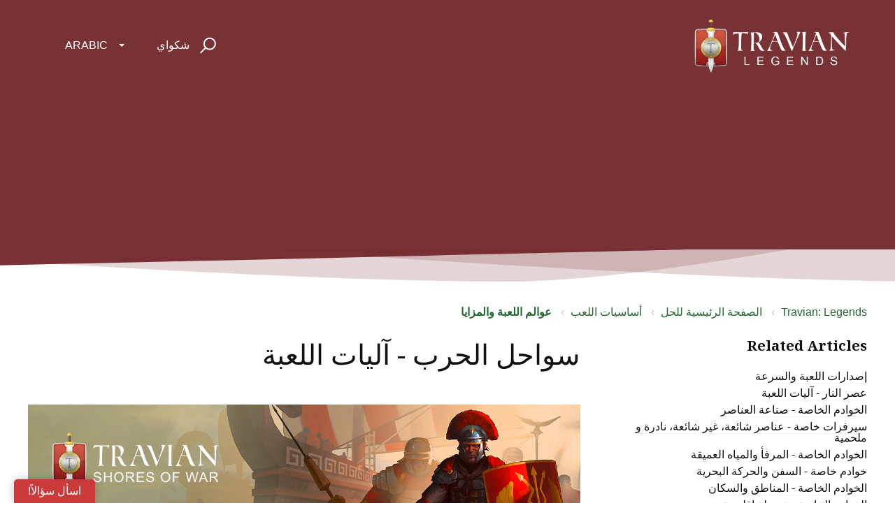

--- FILE ---
content_type: text/html; charset=utf-8
request_url: https://support.travian.com/ar/support/solutions/articles/7000083546-shores-of-war-m%C3%A9canismes-de-jeu
body_size: 15484
content:
<!DOCTYPE html>
       
        <!--[if lt IE 7]><html class="no-js ie6 dew-dsm-theme " lang="ar" dir="rtl" data-date-format="non_us"><![endif]-->       
        <!--[if IE 7]><html class="no-js ie7 dew-dsm-theme " lang="ar" dir="rtl" data-date-format="non_us"><![endif]-->       
        <!--[if IE 8]><html class="no-js ie8 dew-dsm-theme " lang="ar" dir="rtl" data-date-format="non_us"><![endif]-->       
        <!--[if IE 9]><html class="no-js ie9 dew-dsm-theme " lang="ar" dir="rtl" data-date-format="non_us"><![endif]-->       
        <!--[if IE 10]><html class="no-js ie10 dew-dsm-theme " lang="ar" dir="rtl" data-date-format="non_us"><![endif]-->       
        <!--[if (gt IE 10)|!(IE)]><!--><html class="no-js  dew-dsm-theme " lang="ar" dir="rtl" data-date-format="non_us"><!--<![endif]-->
	<head>
		
		<!-- GLEAP AI BOT -->

<script>
!function(Gleap,t,i){if(!(Gleap=window.Gleap=window.Gleap||[]).invoked){for(window.GleapActions=[],Gleap.invoked=!0,Gleap.methods=["identify","setEnvironment","setTicketAttribute","setTags","attachCustomData","setCustomData","removeCustomData","clearCustomData","registerCustomAction","trackEvent","setUseCookies","log","preFillForm","showSurvey","sendSilentCrashReport","startFeedbackFlow","startBot","setAppBuildNumber","setAppVersionCode","setApiUrl","setFrameUrl","isOpened","open","close","on","setLanguage","setOfflineMode","startClassicForm","initialize","disableConsoleLogOverwrite","logEvent","hide","enableShortcuts","showFeedbackButton","destroy","getIdentity","isUserIdentified","clearIdentity","openConversations","openConversation","openHelpCenterCollection","openHelpCenterArticle","openHelpCenter","searchHelpCenter","openNewsArticle","openChecklists","startChecklist","openNews","openFeatureRequests","isLiveMode"],Gleap.f=function(e){return function(){var t=Array.prototype.slice.call(arguments);window.GleapActions.push({e:e,a:t})}},t=0;t<Gleap.methods.length;t++)Gleap[i=Gleap.methods[t]]=Gleap.f(i);Gleap.load=function(){var t=document.getElementsByTagName("head")[0],i=document.createElement("script");i.type="text/javascript",i.async=!0,i.src="https://sdk.gleap.io/latest/index.js",t.appendChild(i)},Gleap.load(),
    Gleap.initialize("clTDrdZj22KUls8AO367tAfHKnRDIqZy")
}}();
</script>


<!-- Script and Css version -->
<script type="text/javascript">
    const VERSION = '1';
</script>

<!-- Title for the page -->
<title> سواحل الحرب - آليات اللعبة : Travian: Legends </title>

<!-- Meta information -->

      <meta charset="utf-8" />
      <meta http-equiv="X-UA-Compatible" content="IE=edge,chrome=1" />
      <meta name="description" content= "" />
      <meta name="author" content= "" />
       <meta property="og:title" content="سواحل الحرب - آليات اللعبة" />  <meta property="og:url" content="https://support.travian.com/ar/support/solutions/articles/7000083546-%D8%B3%D9%88%D8%A7%D8%AD%D9%84-%D8%A7%D9%84%D8%AD%D8%B1%D8%A8-%D8%A2%D9%84%D9%8A%D8%A7%D8%AA-%D8%A7%D9%84%D9%84%D8%B9%D8%A8%D8%A9" />  <meta property="og:description" content="   سواحل الحرب هي الإصدار السنوي الخاص لعام 2023 من Travian: Legends. إليك لمحة عامة عن ميزاتها المختلفة عن عوالم الألعاب الجديدة العادية.     أهم الميزات الخاصة المحتفظ بها من الإصدارات السنوية السابقة:      خريطة أوروبا القديمة (لكن هذه المرة مس..." />  <meta property="og:image" content="https://s3.eu-central-1.amazonaws.com/euc-cdn.freshdesk.com/data/helpdesk/attachments/production/7024854952/logo/ZveDuWTaNwaci91twxS5ya6ylXb9qOesog.png?X-Amz-Algorithm=AWS4-HMAC-SHA256&amp;amp;X-Amz-Credential=AKIAS6FNSMY2XLZULJPI%2F20260127%2Feu-central-1%2Fs3%2Faws4_request&amp;amp;X-Amz-Date=20260127T055327Z&amp;amp;X-Amz-Expires=604800&amp;amp;X-Amz-SignedHeaders=host&amp;amp;X-Amz-Signature=44d2e0b5b3b4b40d4b5e254905baca491b903532a86bda0eadb41b0085586308" />  <meta property="og:site_name" content="Travian: Legends" />  <meta property="og:type" content="article" />  <meta name="twitter:title" content="سواحل الحرب - آليات اللعبة" />  <meta name="twitter:url" content="https://support.travian.com/ar/support/solutions/articles/7000083546-%D8%B3%D9%88%D8%A7%D8%AD%D9%84-%D8%A7%D9%84%D8%AD%D8%B1%D8%A8-%D8%A2%D9%84%D9%8A%D8%A7%D8%AA-%D8%A7%D9%84%D9%84%D8%B9%D8%A8%D8%A9" />  <meta name="twitter:description" content="   سواحل الحرب هي الإصدار السنوي الخاص لعام 2023 من Travian: Legends. إليك لمحة عامة عن ميزاتها المختلفة عن عوالم الألعاب الجديدة العادية.     أهم الميزات الخاصة المحتفظ بها من الإصدارات السنوية السابقة:      خريطة أوروبا القديمة (لكن هذه المرة مس..." />  <meta name="twitter:image" content="https://s3.eu-central-1.amazonaws.com/euc-cdn.freshdesk.com/data/helpdesk/attachments/production/7024854952/logo/ZveDuWTaNwaci91twxS5ya6ylXb9qOesog.png?X-Amz-Algorithm=AWS4-HMAC-SHA256&amp;amp;X-Amz-Credential=AKIAS6FNSMY2XLZULJPI%2F20260127%2Feu-central-1%2Fs3%2Faws4_request&amp;amp;X-Amz-Date=20260127T055327Z&amp;amp;X-Amz-Expires=604800&amp;amp;X-Amz-SignedHeaders=host&amp;amp;X-Amz-Signature=44d2e0b5b3b4b40d4b5e254905baca491b903532a86bda0eadb41b0085586308" />  <meta name="twitter:card" content="summary" />  <link rel="canonical" href="https://support.travian.com/ar/support/solutions/articles/7000083546-%D8%B3%D9%88%D8%A7%D8%AD%D9%84-%D8%A7%D9%84%D8%AD%D8%B1%D8%A8-%D8%A2%D9%84%D9%8A%D8%A7%D8%AA-%D8%A7%D9%84%D9%84%D8%B9%D8%A8%D8%A9" />  <link rel='alternate' hreflang="ar" href="https://support.travian.com/ar/support/solutions/articles/7000083546-%D8%B3%D9%88%D8%A7%D8%AD%D9%84-%D8%A7%D9%84%D8%AD%D8%B1%D8%A8-%D8%A2%D9%84%D9%8A%D8%A7%D8%AA-%D8%A7%D9%84%D9%84%D8%B9%D8%A8%D8%A9"/>  <link rel='alternate' hreflang="cs" href="https://support.travian.com/cs/support/solutions/articles/7000083546-pob%C5%99e%C5%BE%C3%AD-v%C3%A1lky-hern%C3%AD-mechanika"/>  <link rel='alternate' hreflang="de" href="https://support.travian.com/de/support/solutions/articles/7000083546-ufer-des-krieges-spielmechanik"/>  <link rel='alternate' hreflang="en" href="https://support.travian.com/en/support/solutions/articles/7000083546-shores-of-war-game-mechanics"/>  <link rel='alternate' hreflang="es" href="https://support.travian.com/es/support/solutions/articles/7000083546-costas-de-la-guerra-mec%C3%A1nicas-del-juego"/>  <link rel='alternate' hreflang="fr" href="https://support.travian.com/fr/support/solutions/articles/7000083546-c%C3%B4tes-de-guerre-m%C3%A9canismes-du-jeu"/>  <link rel='alternate' hreflang="it" href="https://support.travian.com/it/support/solutions/articles/7000083546-rive-di-guerra-meccaniche-di-gioco"/>  <link rel='alternate' hreflang="pl" href="https://support.travian.com/pl/support/solutions/articles/7000083546-wybrze%C5%BCa-wojny-mechanika-gry"/>  <link rel='alternate' hreflang="pt-BR" href="https://support.travian.com/pt-BR/support/solutions/articles/7000083546-costas-da-guerra-mec%C3%A2nicas-do-jogo"/>  <link rel='alternate' hreflang="pt-PT" href="https://support.travian.com/pt-PT/support/solutions/articles/7000083546-margens-da-guerra-mec%C3%A2nica-do-jogo"/>  <link rel='alternate' hreflang="ru-RU" href="https://support.travian.com/ru-RU/support/solutions/articles/7000083546-%D0%B1%D0%B5%D1%80%D0%B5%D0%B3-%D0%B2%D0%BE%D0%B9%D0%BD%D1%8B-%D0%BC%D0%B5%D1%85%D0%B0%D0%BD%D0%B8%D0%BA%D0%B0-%D0%B8%D0%B3%D1%80%D1%8B"/>  <link rel='alternate' hreflang="tr" href="https://support.travian.com/tr/support/solutions/articles/7000083546-sava%C5%9F-k-y-lar-oyun-mekani%C4%9Fi"/> 

<!-- Responsive setting -->
<link rel="apple-touch-icon" href="https://s3.eu-central-1.amazonaws.com/euc-cdn.freshdesk.com/data/helpdesk/attachments/production/7024854956/fav_icon/BnUWRi2NOVAzQDW3rLYiEjePT4D9zPHSxg.ico" />
        <link rel="apple-touch-icon" sizes="72x72" href="https://s3.eu-central-1.amazonaws.com/euc-cdn.freshdesk.com/data/helpdesk/attachments/production/7024854956/fav_icon/BnUWRi2NOVAzQDW3rLYiEjePT4D9zPHSxg.ico" />
        <link rel="apple-touch-icon" sizes="114x114" href="https://s3.eu-central-1.amazonaws.com/euc-cdn.freshdesk.com/data/helpdesk/attachments/production/7024854956/fav_icon/BnUWRi2NOVAzQDW3rLYiEjePT4D9zPHSxg.ico" />
        <link rel="apple-touch-icon" sizes="144x144" href="https://s3.eu-central-1.amazonaws.com/euc-cdn.freshdesk.com/data/helpdesk/attachments/production/7024854956/fav_icon/BnUWRi2NOVAzQDW3rLYiEjePT4D9zPHSxg.ico" />
        <meta name="viewport" content="width=device-width, initial-scale=1.0, maximum-scale=5.0, user-scalable=yes" /> 

<meta name="viewport" content="width=device-width, initial-scale=1.0" />
<link rel="preconnect" href="https://fonts.googleapis.com">
<link rel="preconnect" href="https://fonts.gstatic.com" crossorigin>
<link href="https://fonts.googleapis.com/css2?family=Noto+Serif:wght@400;700&display=swap" rel="stylesheet">
<link rel="stylesheet" href="https://use.fontawesome.com/releases/v5.14.0/css/all.css" />
<link rel="stylesheet" href="//cdn.jsdelivr.net/highlight.js/9.10.0/styles/github.min.css" />
<link rel="stylesheet" href="//cdn.jsdelivr.net/jquery.magnific-popup/1.0.0/magnific-popup.css" />



<!-- CMP Integration -->
<script type="text/javascript" data-cmp-ab="1" src="https://cdn.consentmanager.net/delivery/autoblocking/40dcf06677fd.js" data-cmp-host="d.delivery.consentmanager.net" data-cmp-cdn="cdn.consentmanager.net" data-cmp-codesrc="1"></script>
<script data-cmp-ab="1">
    window.cmp_block_ignoredomains = ["eu.fw-cdn.com", "gleap.io", "fw-cdn.com", "freshchat.com", "eu.freshchat.com", "freshdesk.com", "travian.com", "traviangames.com", "jsdelivr.net", "recaptcha.net"];
</script>

<!-- Script and Css version -->
<script>
  const link = document.createElement("link");
  link.rel = "stylesheet";
  link.href = "https://tg-newsbox.traviangames.com/css/freshdesk-portals.css?v=" + VERSION;
  document.head.appendChild(link);
</script>
  
<!-- TG News box -->
<script type="text/javascript">
    const NEWSBOX_URL = 'https://tg-newsbox.traviangames.com';
    const GAME_ID = '09eed1e1-3feb-4cc8-a734-e8c315d311e4';
</script>


		
		<!-- Adding meta tag for CSRF token -->
		<meta name="csrf-param" content="authenticity_token" />
<meta name="csrf-token" content="OPFY9aMS552E6QyvgDosDve8Owp1tTW70iUVNj1qBYFpc+RzMznb6VQtJidmo9+KolIM24SDAKQe/Dzn2ZwVIQ==" />
		<!-- End meta tag for CSRF token -->
		
		<!-- Fav icon for portal -->
		<link rel='shortcut icon' href='https://s3.eu-central-1.amazonaws.com/euc-cdn.freshdesk.com/data/helpdesk/attachments/production/7024854956/fav_icon/BnUWRi2NOVAzQDW3rLYiEjePT4D9zPHSxg.ico' />

		<!-- Base stylesheet -->
 
		<link rel="stylesheet" media="print" href="https://euc-assets6.freshdesk.com/assets/cdn/rtl/portal_print-153f74f18d070327393456f3b3deb71389188a9aa7ac3a38ff1eb7de9d7090a8.css" />
	  		<link rel="stylesheet" media="screen" href="https://euc-assets1.freshdesk.com/assets/cdn/rtl/falcon_portal_utils-0bb03caf9e61c14d4f164f534d786f6185aaed39b21e24e9491009b73e865ee1.css" />	

		
		<!-- Theme stylesheet -->

		<link href="/support/theme_rtl.css?v=3&amp;d=1768310651" media="screen" rel="stylesheet" type="text/css">

		<!-- Google font url if present -->
		<link href='https://fonts.googleapis.com/css?family=Open+Sans:regular,italic,600,700,700italic' rel='stylesheet' type='text/css' nonce='lKWEykIBjTlp1c6Rnsnxpw=='>

		<!-- Including default portal based script framework at the top -->
		<script src="https://euc-assets2.freshdesk.com/assets/cdn/portal_head_v2-d07ff5985065d4b2f2826fdbbaef7df41eb75e17b915635bf0413a6bc12fd7b7.js"></script>
		<!-- Including syntexhighlighter for portal -->
		<script src="https://euc-assets7.freshdesk.com/assets/cdn/prism-841b9ba9ca7f9e1bc3cdfdd4583524f65913717a3ab77714a45dd2921531a402.js"></script>

		

		<!-- Access portal settings information via javascript -->
		 <script type="text/javascript">     var portal = {"language":"en","name":"Travian: Legends","contact_info":"","current_page_name":"article_view","current_tab":"solutions","vault_service":{"url":"https://vault-service-eu.freshworks.com/data","max_try":2,"product_name":"fd"},"current_account_id":439342,"preferences":{"bg_color":"#ECD6AE","header_color":"#282828","help_center_color":"#ECD6AE","footer_color":"#282828","tab_color":"#282828","tab_hover_color":"#F0A701","btn_background":"#f3f5f7","btn_primary_background":"#F0A701","base_font":"Open Sans","text_color":"#183247","headings_font":"Open Sans","headings_color":"#252525","link_color":"#7D4634","link_color_hover":"#93543F","input_focus_ring_color":"#F0A701","non_responsive":"false"},"image_placeholders":{"spacer":"https://euc-assets5.freshdesk.com/assets/misc/spacer.gif","profile_thumb":"https://euc-assets8.freshdesk.com/assets/misc/profile_blank_thumb-4a7b26415585aebbd79863bd5497100b1ea52bab8df8db7a1aecae4da879fd96.jpg","profile_medium":"https://euc-assets3.freshdesk.com/assets/misc/profile_blank_medium-1dfbfbae68bb67de0258044a99f62e94144f1cc34efeea73e3fb85fe51bc1a2c.jpg"},"falcon_portal_theme":true,"current_object_id":7000083546};     var attachment_size = 20;     var blocked_extensions = "";     var allowed_extensions = "";     var store = { 
        ticket: {},
        portalLaunchParty: {} };    store.portalLaunchParty.ticketFragmentsEnabled = false;    store.pod = "eu-central-1";    store.region = "EU"; </script> 


			
	</head>
	<body>
            	
		
		
		<!-- Notification Messages -->
 <div class="alert alert-with-close notice hide" id="noticeajax"></div> 
<div class="layout layout--anonymous">
  <div class="layout__head">
  	

<header class="topbar bt-container topbar--small" data-topbar>
  <div class="cover">
    <div class="bt-container">
    <div class="bt-container-inner topbar__container-inner">
      <div class="topbar__inner">
        <div class="topbar__col clearfix">
          <div class="logo-wrapper">
            <div class="logo">
              <a href="/ar/support/home">
                <img src="https://deek8ilcp2d17.cloudfront.net/travian/t4_legends_logo_white.png" alt="">
              </a>
            </div>
          </div>
          <button type="button" role="button" aria-label="Toggle Navigation" class="lines-button x" data-toggle-menu> <span class="lines"></span> </button>
        </div>

        <div class="topbar__col topbar__menu">
          <div class="topbar__collapse" data-menu>
            <div class="topbar__controls topbar__controls--anonymous">
              <div class="topbar__search">
                <form class="hc-search-form print--remove" autocomplete="off" action="/ar/support/search/solutions" id="hc-search-form" data-csrf-ignore="true">
	<div class="hc-search-input">
	<label for="support-search-input" class="hide">أدخل مصطلح البحث هنا...</label>
		<input placeholder="أدخل مصطلح البحث هنا..." type="text"
			name="term" class="special" value=""
            rel="page-search" data-max-matches="10" id="support-search-input">
	</div>
	<div class="hc-search-button">
		<button class="btn btn-primary" aria-label="ابحث" type="submit" autocomplete="off">
			<i class="mobile-icon-search hide-tablet"></i>
			<span class="hide-in-mobile">
				بحث
			</span>
		</button>
	</div>
</form>
                <button type="button" role="button" class="topbar__btn-search">
                  <svg xmlns="http://www.w3.org/2000/svg" width="23" height="24" viewBox="0 0 23 24">
                    <g fill="none" fill-rule="evenodd" transform="translate(-6 -2)">
                      <circle cx="19.889" cy="11.611" r="8" stroke="#fff" stroke-width="2" transform="rotate(45 19.89 11.61)"/>
                      <path fill="#fff" fill-rule="nonzero" d="M9.34328327,15.6566781 L11.3432833,15.6566781 L11.3432833,25.6606781 C11.3432833,26.2106781 10.8992833,26.6566781 10.3432833,26.6566781 C9.79128327,26.6566781 9.34328327,26.2116781 9.34328327,25.6606781 L9.34328327,15.6566781 Z" transform="rotate(45 10.343 21.157)"/>
                    </g>
                  </svg>
                </button>
              </div>
<!--              <a class="btn btn-topbar" href="/ar/support/tickets/new">
                
                تقديم شكوى
                
              </a>-->
              <a class="btn btn-topbar" href="/ar/support/tickets">
                
                شكواي
                
              </a>
              <div class="banner-language-selector pull-right" data-tabs="tabs"
                data-toggle='tooltip' data-placement="bottom" title=""><ul class="language-options" role="tablist"><li class="dropdown"><h5 class="dropdown-toggle" data-toggle="dropdown"><span>Arabic</span><span class="caret"></span></h5><ul class="dropdown-menu " role="menu" aria-labelledby="dropdownMenu"><li><a class="" tabindex="-1" href="/en/support/solutions/articles/7000083546-shores-of-war-game-mechanics">English</a></li><li><a class="active" tabindex="-1" href="/ar/support/solutions/articles/7000083546-%D8%B3%D9%88%D8%A7%D8%AD%D9%84-%D8%A7%D9%84%D8%AD%D8%B1%D8%A8-%D8%A2%D9%84%D9%8A%D8%A7%D8%AA-%D8%A7%D9%84%D9%84%D8%B9%D8%A8%D8%A9"><span class='icon-dd-tick-dark'></span>Arabic </a></li><li><a class="" tabindex="-1" href="/cs/support/solutions/articles/7000083546-pob%C5%99e%C5%BE%C3%AD-v%C3%A1lky-hern%C3%AD-mechanika">Czech</a></li><li><a class="" tabindex="-1" href="/fr/support/solutions/articles/7000083546-c%C3%B4tes-de-guerre-m%C3%A9canismes-du-jeu">French</a></li><li><a class="" tabindex="-1" href="/de/support/solutions/articles/7000083546-ufer-des-krieges-spielmechanik">German</a></li><li><a class="" tabindex="-1" href="/it/support/solutions/articles/7000083546-rive-di-guerra-meccaniche-di-gioco">Italian</a></li><li><a class="" tabindex="-1" href="/pl/support/solutions/articles/7000083546-wybrze%C5%BCa-wojny-mechanika-gry">Polish</a></li><li><a class="" tabindex="-1" href="/pt-BR/support/solutions/articles/7000083546-costas-da-guerra-mec%C3%A2nicas-do-jogo">Portuguese (BR)</a></li><li><a class="" tabindex="-1" href="/pt-PT/support/solutions/articles/7000083546-margens-da-guerra-mec%C3%A2nica-do-jogo">Portuguese/Portugal</a></li><li><a class="" tabindex="-1" href="/ru-RU/support/solutions/articles/7000083546-%D0%B1%D0%B5%D1%80%D0%B5%D0%B3-%D0%B2%D0%BE%D0%B9%D0%BD%D1%8B-%D0%BC%D0%B5%D1%85%D0%B0%D0%BD%D0%B8%D0%BA%D0%B0-%D0%B8%D0%B3%D1%80%D1%8B">Russian</a></li><li><a class="" tabindex="-1" href="/es/support/solutions/articles/7000083546-costas-de-la-guerra-mec%C3%A1nicas-del-juego">Spanish</a></li><li><a class="" tabindex="-1" href="/tr/support/solutions/articles/7000083546-sava%C5%9F-k-y-lar-oyun-mekani%C4%9Fi">Turkish</a></li></ul></li></ul></div> <div class="welcome">مرحبًا <b></b> </div>  <b><a href="/ar/support/login"><b>تسجيل الدخول</b></a></b>
            </div>
          </div>
        </div>
      </div>
    </div>
  </div>
  </div>
  <!-- Newsbox Start-->
  <div id="newsbox" class="newsbox"></div>
  <!-- Newsbox End -->

  <!-- Search and page links for the page -->
  
  
  
</header>


		<div class="waves waves--small " data-wave-small>
		  <svg xmlns="http://www.w3.org/2000/svg" viewBox="0 0 1900 47" xmlns:xlink="http://www.w3.org/1999/xlink">
		    <g fill="none" fill-rule="evenodd">
		      <path fill-rule="nonzero" d="M403.925926,32 C583.088889,32 1900,0 1900,0 L0,0 C0,0 163.540741,32 403.925926,32 Z" transform="translate(-250)" />
		      <path fill-opacity="0.2" fill-rule="nonzero" d="M1342.66667,76 C1552.37037,76 1900,0.2 1900,0.2 L0,0.2 C0,0.2 896.518519,76 1342.66667,76 Z" transform="translate(0 -29)"  />
		      <path fill-opacity="0.2" fill-rule="nonzero" d="M1342.66667,76 C1552.37037,76 1900,0.2 1900,0.2 L0,0.2 C0,0.2 896.518519,76 1342.66667,76 Z" transform="translate(617 -29)"  />
		    </g>
		  </svg>
		</div>

  </div>
  <div class="layout__content">

    
      <div class="bt-container">
        <div class="bt-container-inner">
    
        
    <div class="article-page">
  <div class="row clearfix">
    <div class="column column--sm-12">
      <ol class="breadcrumbs">
        <li>
          <a href="/ar/support/home">Travian: Legends</a>

        </li>
        <li title="الصفحة الرئيسية للحل">
		<a href="/ar/support/solutions">الصفحة الرئيسية للحل</a>
        </li>
        <li title="أساسيات اللعب">
          <a href="/ar/support/solutions/7000038669">أساسيات اللعب</a>
        </li>
        <li title="عوالم اللعبة والمزايا">
          <b><a href="/ar/support/solutions/folders/7000044898">عوالم اللعبة والمزايا</a></b>
        </li>
      </ol>
    </div>
  </div>

  <div class="row clearfix">
    <div class="column column--sm-8">
      <article class="article clearfix" itemscope itemtype="http://schema.org/Article">
        <header class="article-header">
          <h1 class="article__title" itemprop="name">
            سواحل الحرب - آليات اللعبة
          </h1>

          <div class="article-meta">
            <div class="article-meta__col article-meta__col--main">
              <div class="entry-info">
                <div class="entry-info__content">
                  <!-- <div class="meta">تم التعديل في: الخميس, 6 نوفمبر, 2025 في  2:09 م</div> -->
                </div>
              </div>
            </div>
          </div>
        </header>

        <div class="article__body markdown" itemprop="articleBody">
          <p dir="ltr"><img src="https://s3-eu-central-1.amazonaws.com/euc-cdn.freshdesk.com/data/helpdesk/attachments/production/7119386273/original/zahra0o-YwC0RyCgcMRug4TzSgSTCYfQvQ.png?1690900621" style="width: 790px; display: block; float: none; vertical-align: top; margin: 5px auto; text-align: center;" class="fr-dib" data-id="7119386273" data-attachment="[object Object]"></p><p dir="ltr">سواحل الحرب هي الإصدار السنوي الخاص لعام 2023 من Travian: Legends. إليك لمحة عامة عن ميزاتها المختلفة عن عوالم الألعاب الجديدة العادية.</p><p><br></p><p dir="ltr">أهم الميزات الخاصة المحتفظ بها من الإصدارات السنوية السابقة:</p><p><br></p><ul><li dir="ltr">خريطة أوروبا القديمة (لكن هذه المرة مسطحة) وآليات انبعاث قائمة على المناطق<br><a data-acph-scanned="1" dir="ltr" href="https://support.travian.com/en/support/solutions/articles/7000070346">الخوادم الخاصة - الخريطة الإقليمية</a></li><li dir="ltr">87 منطقة يمكن غزوها تنتج نقاط انتصار (بدلاً من عجائب العالم في نهاية اللعبة)<br><a data-acph-scanned="1" href="https://support.travian.com/en/support/solutions/articles/7000060360">الخوادم الخاصة - المناطق والسكان</a></li><li dir="ltr">نقاط الانتصار مخزنة في القرى<br><a data-acph-scanned="1" href="https://support.travian.com/en/support/solutions/articles/7000070347">الخوادم الخاصة - القوى القديمة ونقاط الانتصار</a></li><li dir="ltr">احتفاظ القبيلة عند الغزو</li><li dir="ltr">إعادة توجيه القوات (بما في ذلك إعادة التوجيه بالجملة) ودمج القوات<br><a data-acph-scanned="1" href="https://support.travian.com/en/support/solutions/articles/7000060361">الخوادم الخاصة - إعادة توجيه القوات</a><br><a data-acph-scanned="1" dir="ltr" href="https://support.travian.com/en/support/solutions/articles/7000060362">الخوادم الخاصة - دمج القوات</a></li><li dir="ltr">مدن وأبراج مراقبة<br><a data-acph-scanned="1" dir="ltr" href="https://support.travian.com/en/support/solutions/articles/7000066485">الخوادم الخاصة - المدن</a><br><a href="https://support.travian.com/en/support/solutions/articles/7000066486">الخوادم الخاصة - أبراج المراقبة</a></li><li dir="ltr">ست قبائل، بما في ذلك الإسبارتيون مع صحيهم<p dir="ltr"><a href="https://support.travian.com/en/support/solutions/articles/7000061162">القبائل ومزاياها</a></p><p dir="ltr"><a href="https://support.travian.com/en/support/solutions/articles/7000065344">المستشفى والصحي</a></p></li><li dir="ltr">الهجمات والغارات مرئية في قائمة الأعضاء في التحالف<br><a href="https://support.travian.com/en/support/solutions/articles/7000082344">الخوادم الخاصة - إشعارات هجوم التحالف</a></li></ul><h4 dir="ltr"><br></h4><p style="text-align: center;"><span class="fr-video fr-deletable fr-fvc fr-dvb fr-draggable"><iframe width="640" height="360" src="https://www.youtube.com/embed/nNMU3vDyxT0?&amp;wmode=opaque" frameborder="0" allowfullscreen="" sandbox="allow-scripts allow-forms allow-same-origin allow-presentation"></iframe></span><br></p><p><br></p><h4 dir="ltr">الحرب البحرية والتجارة</h4><p dir="ltr">لأول مرة في التاريخ، تحتوي Travian: Legends على سفن. البحار والأنهار الكبرى وبعض البحيرات مياهها عميقة وقابلة للإبحار.</p><p dir="ltr"><br></p><p dir="ltr"><strong>المرافئ</strong></p><p dir="ltr">استقر على الشاطئ بجوار مياه عميقة لتتمكن من بناء مرفأ.</p><p dir="ltr"><br></p><p dir="ltr"><a href="https://support.travian.com/en/support/solutions/articles/7000083547">الخوادم الخاصة - المرفأ والمياه العميقة</a></p><p dir="ltr"><br></p><p dir="ltr"><strong>سفن</strong></p><p dir="ltr">ابنِ سفن حربية في المرفأ لنقل جيوشك بسرعة عبر المياه العميقة. أو ابنِ سفن تجارية لزيادة قدرة قريتك على نقل الموارد بشكل كبير.</p><p dir="ltr"><br></p><p dir="ltr">بما أن السفن تسافر بسرعة عبر المياه العميقة، ولكن بنفس سرعة القوات أو التجار على اليابسة، يخطط الملاحون الطريق الذي يكون الأسرع، وليس بالضرورة الأقصر.</p><p><br></p><p><a href="https://support.travian.com/en/support/solutions/articles/7000083550">الخوادم الخاصة - السفن والحركة البحرية</a></p><p><br></p><p><img src="https://s3-eu-central-1.amazonaws.com/euc-cdn.freshdesk.com/data/helpdesk/attachments/production/7119267766/original/dnar4ZoppNXRSg5AIzAYdoK3lnn68UMszw.png?1690812489" style="width: 215px; display: block; float: none; vertical-align: top; margin: 5px auto; text-align: center;" class="fr-dib" data-attachment="[object Object]" data-id="7119267766"></p><p dir="ltr"><br></p><h4 dir="ltr">اختر قبيلة قريتك الثانية</h4><p dir="ltr">في قريتك الأولى، يمكنك اختيار القبيلة لأول مستوطنة لك. هذا يعمل مرة واحدة فقط، لذا اختر بحذر. فقط إذا كانت عملية الاستقرار قد فشلت، يمكنك المحاولة مرة أخرى. بمجرد استقرار القرية الثانية، لم يعد بإمكانك اختيار قبيلة، حتى لو تم تدمير القرية المستقرة.</p><p dir="ltr"><br></p><h4 dir="ltr">خريطة مسطحة</h4><p dir="ltr">لا يمكن تجاوز حواف الخريطة بعد الآن. هذا يعني أن المناطق على الحواف المقابلة للخريطة (مثل ولوبيلس وهيبر بوري) لم تعد جارة لبعضها البعض.</p><p dir="ltr"><br></p><h4 dir="ltr">لا اتحادات</h4><p dir="ltr">يمكن أن يفوز تحالف واحد فقط. العلاقات الدبلوماسية محدودة بمعاهدات عدم الاعتداء والحروب.</p><p dir="ltr"><br></p><h4 dir="ltr"><img src="https://s3-eu-central-1.amazonaws.com/euc-cdn.freshdesk.com/data/helpdesk/attachments/production/7119267279/original/560GX5x6_mG1pZQuudYU0xKWvp-rt-kPuA.png?1690812328" style="width: 215px; display: block; float: none; vertical-align: top; margin: 5px auto; text-align: center;" class="fr-dib" data-attachment="[object Object]" data-id="7119267279"></h4><p><br></p><p dir="ltr"><br></p><h4 dir="ltr">إلغاء التسليمات</h4><p dir="ltr">يمكن إلغاء أي تسليم خلال الـ 60 ثانية الأولى منذ مغادرة التجار أو السفن التجارية القرية.</p><p dir="ltr"><br></p><h4 dir="ltr">لا نقاط انتصار للاعبين غير النشطين</h4><p dir="ltr">عندما تُقسم نقاط الانتصار بين لاعبي التحالف المسيطر على المنطقة، يتم تجاهل اللاعبين غير النشطين لمدة 72 ساعة على الأقل (مع نقطة نشاط حمراء أو رمادية).</p><p dir="ltr"><br></p><h4 dir="ltr">خريطة محدثة.sql</h4><p dir="ltr">الملف الذي يحتوي على بيانات حول خريطة اللعبة وقُرى اللاعبين، سوف يتضمن أيضًا معلومات حول ما إذا كان يمكن أن تكون القرية بها مرفأ أم لا.</p><p dir="ltr"><br></p><p dir="ltr"><img src="https://s3-eu-central-1.amazonaws.com/euc-cdn.freshdesk.com/data/helpdesk/attachments/production/7119351933/original/6pCTLYkg3vMVhdl7TVqMfiY2gyxxbDX73A.png?1690885760" style="width: 215px; display: block; float: none; vertical-align: top; margin: 5px auto; text-align: center;" class="fr-dib" data-attachment="[object Object]" data-id="7119351933"></p><p><br></p>
        </div>

        
      </article>

      <footer class="article-footer clearfix">
     <!--   <p class="article-vote" id="voting-container" 
											data-user-id="" 
											data-article-id="7000083546"
											data-language="ar">
										هل كانت الإجابة مفيدة؟<span data-href="/ar/support/solutions/articles/7000083546/thumbs_up" class="vote-up a-link" id="article_thumbs_up" 
									data-remote="true" data-method="put" data-update="#voting-container" 
									data-user-id=""
									data-article-id="7000083546"
									data-language="ar"
									data-update-with-message="يسرنا أن تكون قد استفدت. شكرًا لك على الملاحظات.">
								نعم</span><span class="vote-down-container"><span data-href="/ar/support/solutions/articles/7000083546/thumbs_down" class="vote-down a-link" id="article_thumbs_down" 
									data-remote="true" data-method="put" data-update="#vote-feedback-form" 
									data-user-id=""
									data-article-id="7000083546"
									data-language="ar"
									data-hide-dom="#voting-container" data-show-dom="#vote-feedback-container">
								لا</span></span></p><a class="hide a-link" id="vote-feedback-form-link" data-hide-dom="#vote-feedback-form-link" data-show-dom="#vote-feedback-container">إرسال ملاحظات</a><div id="vote-feedback-container"class="hide">	<div class="lead">نعتذر لعدم الإفادة. ساعدنا على تحسين هذه المقالة بإضافة ملاحظاتك.</div>	<div id="vote-feedback-form">		<div class="sloading loading-small loading-block"></div>	</div></div>-->
      </footer>
    </div>
    <div class="column column--sm-4">
      <div class="article-sidebar">
        
          <div class="related-articles">
            <h4 class="related-articles__title">Related Articles</h4>
            <ul class="related-articles__list">
              
                
                <li>
                  <a href="/ar/support/solutions/articles/7000068688-%D8%A5%D8%B5%D8%AF%D8%A7%D8%B1%D8%A7%D8%AA-%D8%A7%D9%84%D9%84%D8%B9%D8%A8%D8%A9-%D9%88%D8%A7%D9%84%D8%B3%D8%B1%D8%B9%D8%A9">إصدارات اللعبة والسرعة</a>
                  </li>
                
              
                
                <li>
                  <a href="/ar/support/solutions/articles/7000094904-%D8%B9%D8%B5%D8%B1-%D8%A7%D9%84%D9%86%D8%A7%D8%B1-%D8%A2%D9%84%D9%8A%D8%A7%D8%AA-%D8%A7%D9%84%D9%84%D8%B9%D8%A8%D8%A9">عصر النار - آليات اللعبة</a>
                  </li>
                
              
                
                <li>
                  <a href="/ar/support/solutions/articles/7000094922-%D8%A7%D9%84%D8%AE%D9%88%D8%A7%D8%AF%D9%85-%D8%A7%D9%84%D8%AE%D8%A7%D8%B5%D8%A9-%D8%B5%D9%86%D8%A7%D8%B9%D8%A9-%D8%A7%D9%84%D8%B9%D9%86%D8%A7%D8%B5%D8%B1">الخوادم الخاصة - صناعة العناصر</a>
                  </li>
                
              
                
                <li>
                  <a href="/ar/support/solutions/articles/7000094923-%D8%B3%D9%8A%D8%B1%D9%81%D8%B1%D8%A7%D8%AA-%D8%AE%D8%A7%D8%B5%D8%A9-%D8%B9%D9%86%D8%A7%D8%B5%D8%B1-%D8%B4%D8%A7%D8%A6%D8%B9%D8%A9%D8%8C-%D8%BA%D9%8A%D8%B1-%D8%B4%D8%A7%D8%A6%D8%B9%D8%A9%D8%8C-%D9%86%D8%A7%D8%AF%D8%B1%D8%A9-%D9%88-%D9%85%D9%84%D8%AD%D9%85%D9%8A%D8%A9">سيرفرات خاصة - عناصر شائعة، غير شائعة، نادرة و ملحمية</a>
                  </li>
                
              
                
                <li>
                  <a href="/ar/support/solutions/articles/7000083547-%D8%A7%D9%84%D8%AE%D9%88%D8%A7%D8%AF%D9%85-%D8%A7%D9%84%D8%AE%D8%A7%D8%B5%D8%A9-%D8%A7%D9%84%D9%85%D8%B1%D9%81%D8%A3-%D9%88%D8%A7%D9%84%D9%85%D9%8A%D8%A7%D9%87-%D8%A7%D9%84%D8%B9%D9%85%D9%8A%D9%82%D8%A9">الخوادم الخاصة - المرفأ والمياه العميقة</a>
                  </li>
                
              
                
                <li>
                  <a href="/ar/support/solutions/articles/7000083550-%D8%AE%D9%88%D8%A7%D8%AF%D9%85-%D8%AE%D8%A7%D8%B5%D8%A9-%D8%A7%D9%84%D8%B3%D9%81%D9%86-%D9%88%D8%A7%D9%84%D8%AD%D8%B1%D9%83%D8%A9-%D8%A7%D9%84%D8%A8%D8%AD%D8%B1%D9%8A%D8%A9">خوادم خاصة - السفن والحركة البحرية</a>
                  </li>
                
              
                
                <li>
                  <a href="/ar/support/solutions/articles/7000060360-%D8%A7%D9%84%D8%AE%D9%88%D8%A7%D8%AF%D9%85-%D8%A7%D9%84%D8%AE%D8%A7%D8%B5%D8%A9-%D8%A7%D9%84%D9%85%D9%86%D8%A7%D8%B7%D9%82-%D9%88%D8%A7%D9%84%D8%B3%D9%83%D8%A7%D9%86">الخوادم الخاصة - المناطق والسكان</a>
                  </li>
                
              
                
                <li>
                  <a href="/ar/support/solutions/articles/7000070346-%D8%A7%D9%84%D8%AE%D9%88%D8%A7%D8%AF%D9%85-%D8%A7%D9%84%D8%AE%D8%A7%D8%B5%D8%A9-%D8%AE%D8%B1%D9%8A%D8%B7%D8%A9-%D8%A5%D9%82%D9%84%D9%8A%D9%85%D9%8A%D8%A9">الخوادم الخاصة - خريطة إقليمية</a>
                  </li>
                
              
                
                <li>
                  <a href="/ar/support/solutions/articles/7000082284-%D8%A7%D9%84%D8%AE%D9%88%D8%A7%D8%AF%D9%85-%D8%A7%D9%84%D8%AE%D8%A7%D8%B5%D8%A9-%D8%A7%D9%84%D8%A8%D8%AF%D8%A7%D9%8A%D8%A9-%D8%A7%D9%84%D9%85%D8%AA%D9%82%D8%AF%D9%85%D8%A9">الخوادم الخاصة - البداية المتقدمة</a>
                  </li>
                
              
                
                <li>
                  <a href="/ar/support/solutions/articles/7000082285-%D8%A7%D9%84%D8%AE%D9%88%D8%A7%D8%AF%D9%85-%D8%A7%D9%84%D8%AE%D8%A7%D8%B5%D8%A9-%D8%A7%D8%AD%D8%AA%D9%81%D8%A7%D8%B8-%D8%A7%D9%84%D9%82%D8%A8%D9%8A%D9%84%D8%A9-%D8%A8%D9%81%D8%AA%D8%AD-%D8%A7%D9%84%D9%82%D8%B1%D9%89">الخوادم الخاصة - احتفاظ القبيلة بفتح القرى</a>
                  </li>
                
              
                
                <li>
                  <a href="/ar/support/solutions/articles/7000082286-%D8%A7%D9%84%D8%AE%D9%88%D8%A7%D8%AF%D9%85-%D8%A7%D9%84%D8%AE%D8%A7%D8%B5%D8%A9-18-%D9%85%D8%AD%D8%A7%D8%B5%D9%8A%D9%84">الخوادم الخاصة - 18 محاصيل</a>
                  </li>
                
              
                
                <li>
                  <a href="/ar/support/solutions/articles/7000082344-%D8%A7%D9%84%D8%AE%D9%88%D8%A7%D8%AF%D9%85-%D8%A7%D9%84%D8%AE%D8%A7%D8%B5%D8%A9-%D8%A5%D8%B4%D8%B9%D8%A7%D8%B1%D8%A7%D8%AA-%D9%87%D8%AC%D9%85%D8%A7%D8%AA-%D8%A7%D9%84%D8%AA%D8%AD%D8%A7%D9%84%D9%81">الخوادم الخاصة - إشعارات هجمات التحالف</a>
                  </li>
                
              
                
              
                
                <li>
                  <a href="/ar/support/solutions/articles/7000073392-%D9%85%D8%AC%D8%AF-%D8%B3%D8%A8%D8%A7%D8%B1%D8%AA%D8%A7-%D8%A2%D9%84%D9%8A%D8%A7%D8%AA-%D8%A7%D9%84%D9%84%D8%B9%D8%A8%D8%A9">مجد سبارتا - آليات اللعبة</a>
                  </li>
                
              
                
                <li>
                  <a href="/ar/support/solutions/articles/7000066483-%D8%A3%D9%85%D9%88%D8%A7%D8%AC-%D8%A7%D9%84%D9%81%D8%AA%D8%AD-%D9%85%D9%8A%D9%83%D8%A7%D9%86%D9%8A%D9%83%D9%8A%D8%A7%D8%AA-%D8%A7%D9%84%D9%84%D8%B9%D8%A8%D8%A9">أمواج الفتح – ميكانيكيات اللعبة</a>
                  </li>
                
              
                
                <li>
                  <a href="/ar/support/solutions/articles/7000071800-%D9%85%D8%AD%D8%A7%D8%B1%D8%A8-%D9%86%D9%87%D8%A7%D9%8A%D8%A9-%D8%A7%D9%84%D8%A3%D8%B3%D8%A8%D9%88%D8%B9-%D8%A2%D9%84%D9%8A%D8%A7%D8%AA-%D8%A7%D9%84%D9%84%D8%B9%D8%A8%D8%A9">محارب نهاية الأسبوع - آليات اللعبة</a>
                  </li>
                
              
                
                <li>
                  <a href="/ar/support/solutions/articles/7000089640-%D8%A3%D8%B3%D8%A7%D8%B7%D9%8A%D8%B1-%D8%A7%D9%84%D8%B4%D9%85%D8%A7%D9%84-%D8%A2%D9%84%D9%8A%D8%A7%D8%AA-%D8%A7%D9%84%D9%84%D8%B9%D8%A8%D8%A9">أساطير الشمال - آليات اللعبة</a>
                  </li>
                
              
            </ul>
          </div>
        
      </div>
    </div>
  </div>
</div>
        
    
        </div>
      </div>
    

  </div>
  
  <div class="layout__footer">
		<footer class="footer-container">
  <div class="footer-container__wrapper bt-container">
    <div class="waves waves--footer">
      <svg xmlns="http://www.w3.org/2000/svg" viewBox="0 0 1900 100" width="1900" xmlns:xlink="http://www.w3.org/1999/xlink">
        <g transform="translate(-578)">
          <path class="waves__wave waves__wave-footer-with-opacity" d="M0,74.3635517 C0,74.3635517 149.686491,112.453979 552.5,94.3635517 C955.313509,76.2731247 1085.21689,63.4466345 1336,24.3635517 C1586.78311,-14.7195311 1900,116 1900,116 L1900,684.363552 L0,684.363552 L0,74.3635517 Z" opacity="0.4"/>
          <path class="waves__wave waves__wave-footer-with-opacity" d="M578,21 C578,21 700,-7.5 1130.5,61.7525987 C1561,131.005197 1663.21689,18.4672903 1914,3.21512382 C2164.78311,-12.0370427 2478,51.0201205 2478,51.0201205 L2478,292 L578,292 L578,21 Z" opacity="0.4"/>
          <path class="waves__wave waves__wave--footer-primary" d="M578,81.0871789 C729,43 948.5,20.5 1208.5,38.5 C1468.5,56.5 2141,147 2478,10 C2478,159 2478,645.450731 2478,645.450731 L578,645.450731 C578,645.450731 578,129 578,81.0871789 Z"/>
        </g>
      </svg>
    </div>
        <section class="footer-submit-ticket" data-footer-submit-ticket>
          <h2 class="footer-submit-ticket__title">
            
ألا تستطيع إيجاد ما تبحث عنه؟

          </h2>
          <h4 class="footer-submit-ticket__subtitle">
            
دعنا نساعدك الآن!

          </h4>
	
			
			
			  <a href="https://support.travian.com/en/support/solutions/articles/7000058497" target="_blank" class="btn btn--default">
            
            Known Bugs & Issues
            
          </a>
          
          <a href="/ar/support/tickets/new" class="btn btn--default">
            
            تقديم شكوى
            
          </a>

           </section>    
    <div class="bt-container-inner footer-container__inner">
      <div class="footer-container__col footer-container__col--copyright">
        <a href="https://www.traviangames.com/terms">
          
الشروط والأحكام

        </a>
        <a href="https://www.travian.com/imprint">
          
بيانات الناشر

        </a>
      </div>
      <div class="footer-container__col footer-container__col--social-links">
        <a href="https://www.facebook.com/traviannews/" target="_blank" class="footer-social-link fab fa-facebook-f"></a>
        <a href="https://discord.com/invite/A9xrMpz" target="_blank" class="footer-social-link fab fa-discord"></a>
        <a href="https://www.youtube.com/user/TravianBrowsergame" target="_blank" class="footer-social-link fab fa-youtube"></a>
      </div>
    </div>
  </div>

  <script>
    <!-- Hide "my tickets" link if user is not login -->
    var userLoggedIn = false;
    if(!userLoggedIn) {
      var link = document.getElementById('supportTicketsLink');
      if (link) {
        link.style.display = 'none';
      }
    }
    
    <!-- Remove custom ugly css from languages menu -->
    var elements = document.querySelectorAll('ul li a span');
    [].forEach.call(elements, function(el) {
      el.classList.remove("label");
      el.classList.remove("pull-right");
    }); 
                                                
    // Adjust supported languages
    let supportedLanguages = [
      'en', 'de', 'it', 'fr', 'pt-PT', 'es', 'nl', 'cz', 'sk', 'el', 'tr', 'ru', 'ru-RU', 'id', 'lt', 'ms',
      'pl', 'bs', 'hr', 'sr', 'hu', 'ar', 'sl', 'sr', 'vi', 'cs'
    ];

    let languageElements = document.querySelectorAll('ul.language-options > li > ul > li > a');
    [].forEach.call(languageElements, function (element) {
      let arr = element.getAttribute('href').split('/');
      let languageCode = arr[1];

      if (!supportedLanguages.includes(languageCode)) {
        element.parentElement.remove();
      }
    });

    <!-- Hide sidebar if ticket survey is empty -->
    var survey = document.getElementById('ticket__survey');
    if (survey && survey.textContent.trim() === '') {
      survey.parentElement.remove();
    }

    <!-- Modify bullet colored list for arabic language -->
    var currentLanguageCode = 'ar';
    if (currentLanguageCode === 'ar') {
      jQuery.find('.list-bullet li').each(function (e) {
        e.classList.add("arabic-list-li");
      });
    }
  </script>

</footer>

  </div>
</div>

<script src="//cdn.jsdelivr.net/jquery.magnific-popup/1.0.0/jquery.magnific-popup.min.js"></script>
<script src="//cdn.jsdelivr.net/highlight.js/9.10.0/highlight.min.js"></script>

<script>
	(function($) {
  hljs.initHighlightingOnLoad();

  var BT_SETTINGS = {
    css: {
      activeClass: 'is-active',
      hiddenClass: 'is-hidden',
      visibleClass: 'is-visible'
    }
  };

	  var $topbar = $('[data-topbar]');
	  var $topSearchBar = $('.topbar__search .hc-search-form');
	  var $topSearchBarQuery = $topSearchBar.find('input.special');
	  var $topSearchBarBtn = $('.topbar__btn-search');

	  $topbar.removeClass(BT_SETTINGS.css.hiddenClass);

	  $('[data-toggle-menu]').click(function() {
	    $(this).toggleClass(BT_SETTINGS.css.activeClass);
	    $('[data-menu]').toggle();
	  });

	  $('.image-with-lightbox').magnificPopup({
	    type: 'image',
	    closeOnContentClick: true,
	    closeBtnInside: false,
	    fixedContentPos: true,
	    mainClass: 'mfp-with-zoom', // class to remove default margin from left and right side
	    image: {
	      verticalFit: true
	    },
	    zoom: {
	      enabled: true,
	      duration: 300 // don't foget to change the duration also in CSS
	    }
	  });

	  $('.image-with-video-icon').magnificPopup({
	    disableOn: 700,
	    type: 'iframe',
	    mainClass: 'mfp-fade',
	    removalDelay: 160,
	    preloader: false,
	    fixedContentPos: false
	  });

	  $('.accordion__item-title').on('click', function() {
	    var $title = $(this);
	    $title.toggleClass('accordion__item-title--active');
	    $title
	      .parents('.accordion__item')
	      .find('.accordion__item-content')
	      .slideToggle();
	  });

	  $('.tabs-link').click(function(e) {
	    e.preventDefault();
	    var $link = $(this);
	    var tabIndex = $link.index();
	    var $tab = $link.parents('.tabs').find('.tab').eq(tabIndex);
	    $link
	      .addClass(BT_SETTINGS.css.activeClass)
	      .siblings()
	      .removeClass(BT_SETTINGS.css.activeClass);
	    $tab
	      .removeClass(BT_SETTINGS.css.hiddenClass)
	      .siblings('.tab')
	      .addClass(BT_SETTINGS.css.hiddenClass);
	  });

	  $topSearchBarBtn.click(function() {
	    $(this).addClass(BT_SETTINGS.css.hiddenClass);
	    $topSearchBar.addClass(BT_SETTINGS.css.visibleClass);
	    $topSearchBarQuery.focus();
	  });

	  $(document).mouseup(function(e) {
	    if (!$topSearchBarQuery.is(e.target)) {
	      $topSearchBar.removeClass(BT_SETTINGS.css.visibleClass);
	      $topSearchBarBtn.removeClass(BT_SETTINGS.css.hiddenClass);
	    }
	  });

	  // Fix animated icons
	  $('.fa-spin').empty();

	  $('.topbar__search input.special').attr('placeholder', 'Search');
	})(jQuery);
</script>



			<script src="https://euc-assets3.freshdesk.com/assets/cdn/portal_bottom-0fe88ce7f44d512c644a48fda3390ae66247caeea647e04d017015099f25db87.js"></script>

		<script src="https://euc-assets8.freshdesk.com/assets/cdn/redactor-642f8cbfacb4c2762350a557838bbfaadec878d0d24e9a0d8dfe90b2533f0e5d.js"></script> 
		<script src="https://euc-assets8.freshdesk.com/assets/cdn/lang/ar-5ce44741068602388af3b5e49b27e905f55fae9e67ba99c0e4c47e7addbda20b.js"></script>
		<!-- for i18n-js translations -->
  		<script src="https://euc-assets4.freshdesk.com/assets/cdn/i18n/portal/ar-2f5dc41eb51c787f0bb74c591dd80f182468e31c396290876eb199a0729092c5.js"></script>
		<!-- Including default portal based script at the bottom -->
		<script nonce="lKWEykIBjTlp1c6Rnsnxpw==">
//<![CDATA[
	
	jQuery(document).ready(function() {
					
		// Setting the locale for moment js
		moment.lang('ar');

		var validation_meassages = {"required":"هذا الحقل مطلوب.","remote":"يرجى تصحيح هذا الحقل.","email":"يرجى إدخال عنوان بريد إلكتروني صالح.","url":"يرجى إدخال رابط URL صالح.","date":"يرجى إدخال تاريخ صالح.","dateISO":"يرجى إدخال تاريخ صالح (ISO).","number":"يرجى إدخال رقم صالح.","digits":"يرجى إدخال الأرقام فقط.","creditcard":"الرجاء إدخال رقم بطاقة ائتمان صالح.","equalTo":"يرجى إدخال نفس القيمة مرة أخرى.","two_decimal_place_warning":"Value cannot have more than 2 decimal digits","select_atleast_one":"حدّد خيارًا واحدًا على الأقل.","select2_minimum_limit":"الرجاء الضغط على  %{char_count} او إدخال احرف اخرى","select2_maximum_limit":"You can only select %{limit} %{container}","integration_no_match":"لا توجد بيانات مطابقة...","ember_method_name_reserved":"هذا الاسم محجوز ولا يمكن استخدامه. من فضلك اختر اسمًا آخر."}	

		jQuery.extend(jQuery.validator.messages, validation_meassages );


		jQuery(".call_duration").each(function () {
			var format,time;
			if (jQuery(this).data("time") === undefined) { return; }
			if(jQuery(this).hasClass('freshcaller')){ return; }
			time = jQuery(this).data("time");
			if (time>=3600) {
			 format = "hh:mm:ss";
			} else {
				format = "mm:ss";
			}
			jQuery(this).html(time.toTime(format));
		});
	});

	// Shortcuts variables
	var Shortcuts = {"global":{"help":"?","save":"mod+return","cancel":"esc","search":"/","status_dialog":"mod+alt+return","save_cuctomization":"mod+shift+s"},"app_nav":{"dashboard":"g d","tickets":"g t","social":"g e","solutions":"g s","forums":"g f","customers":"g c","reports":"g r","admin":"g a","ticket_new":"g n","compose_email":"g m"},"pagination":{"previous":"alt+left","next":"alt+right","alt_previous":"j","alt_next":"k"},"ticket_list":{"ticket_show":"return","select":"x","select_all":"shift+x","search_view":"v","show_description":"space","unwatch":"w","delete":"#","pickup":"@","spam":"!","close":"~","silent_close":"alt+shift+`","undo":"z","reply":"r","forward":"f","add_note":"n","scenario":"s"},"ticket_detail":{"toggle_watcher":"w","reply":"r","forward":"f","add_note":"n","close":"~","silent_close":"alt+shift+`","add_time":"m","spam":"!","delete":"#","show_activities_toggle":"}","properties":"p","expand":"]","undo":"z","select_watcher":"shift+w","go_to_next":["j","down"],"go_to_previous":["k","up"],"scenario":"s","pickup":"@","collaboration":"d"},"social_stream":{"search":"s","go_to_next":["j","down"],"go_to_previous":["k","up"],"open_stream":["space","return"],"close":"esc","reply":"r","retweet":"shift+r"},"portal_customizations":{"preview":"mod+shift+p"},"discussions":{"toggle_following":"w","add_follower":"shift+w","reply_topic":"r"}};
	
	// Date formats
	var DATE_FORMATS = {"non_us":{"moment_date_with_week":"ddd, D MMM, YYYY","datepicker":"d M, yy","datepicker_escaped":"d M yy","datepicker_full_date":"D, d M, yy","mediumDate":"d MMM, yyyy"},"us":{"moment_date_with_week":"ddd, MMM D, YYYY","datepicker":"M d, yy","datepicker_escaped":"M d yy","datepicker_full_date":"D, M d, yy","mediumDate":"MMM d, yyyy"}};

	var lang = { 
		loadingText: "يرجى الانتظار...",
		viewAllTickets: "View all tickets"
	};


//]]>
</script> 

		

		<img src='/ar/support/solutions/articles/7000083546-%D8%B3%D9%88%D8%A7%D8%AD%D9%84-%D8%A7%D9%84%D8%AD%D8%B1%D8%A8-%D8%A2%D9%84%D9%8A%D8%A7%D8%AA-%D8%A7%D9%84%D9%84%D8%B9%D8%A8%D8%A9/hit' alt='عدد مرات مشاهدة المقالة' aria-hidden='true'/>
		<script type="text/javascript">
     		I18n.defaultLocale = "en";
     		I18n.locale = "ar";
		</script>
			
    	


		<!-- Include dynamic input field script for signup and profile pages (Mint theme) -->

	</body>
</html>
